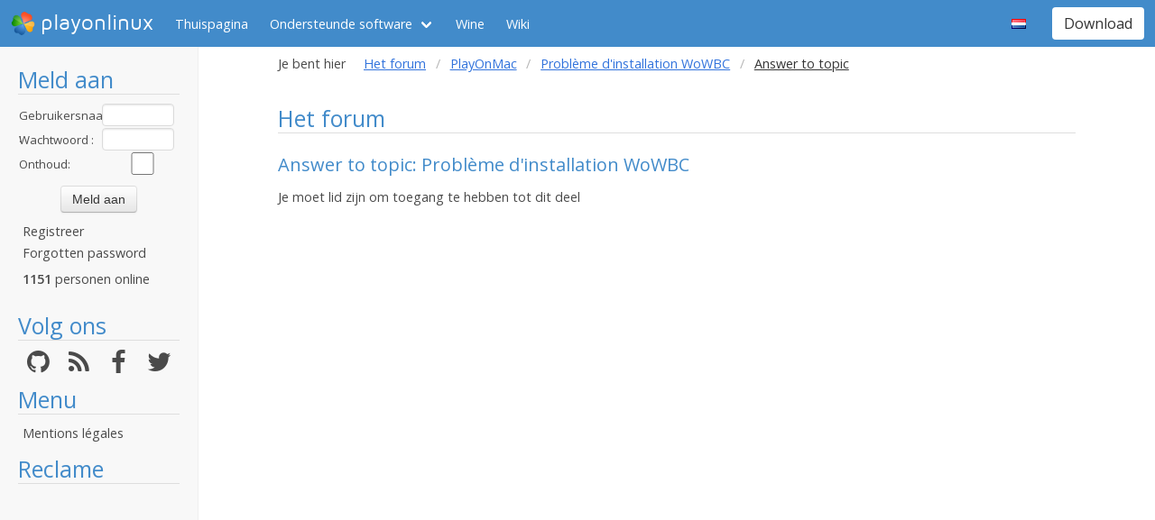

--- FILE ---
content_type: text/html; charset=utf-8
request_url: https://www.google.com/recaptcha/api2/aframe
body_size: 268
content:
<!DOCTYPE HTML><html><head><meta http-equiv="content-type" content="text/html; charset=UTF-8"></head><body><script nonce="EHcVuxgJZRgJqBPciB1iZA">/** Anti-fraud and anti-abuse applications only. See google.com/recaptcha */ try{var clients={'sodar':'https://pagead2.googlesyndication.com/pagead/sodar?'};window.addEventListener("message",function(a){try{if(a.source===window.parent){var b=JSON.parse(a.data);var c=clients[b['id']];if(c){var d=document.createElement('img');d.src=c+b['params']+'&rc='+(localStorage.getItem("rc::a")?sessionStorage.getItem("rc::b"):"");window.document.body.appendChild(d);sessionStorage.setItem("rc::e",parseInt(sessionStorage.getItem("rc::e")||0)+1);localStorage.setItem("rc::h",'1762784775869');}}}catch(b){}});window.parent.postMessage("_grecaptcha_ready", "*");}catch(b){}</script></body></html>

--- FILE ---
content_type: text/plain
request_url: https://www.google-analytics.com/j/collect?v=1&_v=j102&a=1990575928&t=pageview&_s=1&dl=https%3A%2F%2Fwww.playonlinux.com%2Fnl%2Fquote-11981-48490.html&ul=en-us%40posix&dt=Het%20forum%20-%20PlayOnLinux%20-%20Draai%20eenvoudig%20je%20Windows%20applicaties%20op%20Linux!&sr=1280x720&vp=1280x720&_u=IGBAgEABAAAAACAAI~&jid=177742053&gjid=199832492&cid=588053798.1762784775&tid=UA-7841956-1&_gid=1239005487.1762784775&_slc=1&z=2031519667
body_size: -451
content:
2,cG-7HPV4H9YQX